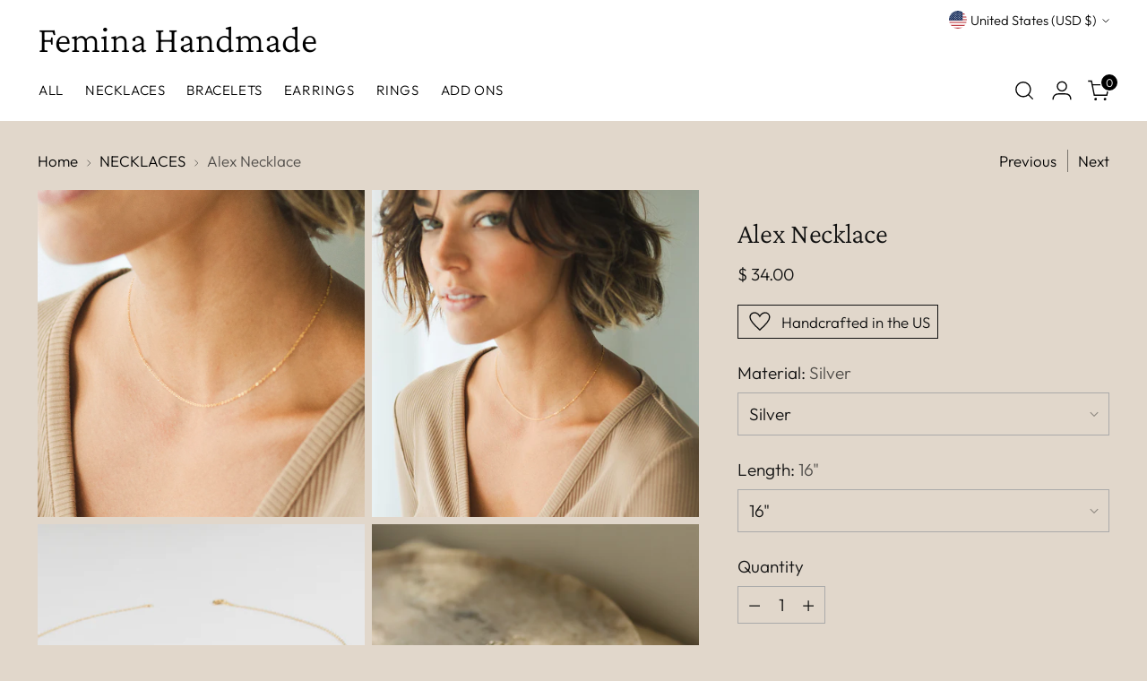

--- FILE ---
content_type: text/javascript; charset=utf-8
request_url: https://www.feminahandmade.com/products/basic-chain.js
body_size: 1144
content:
{"id":1363713294413,"title":"Alex Necklace","handle":"basic-chain","description":"\u003cstyle type=\"text\/css\"\u003e\u003c!--\ntd {border: 1px solid #ccc;}br {mso-data-placement:same-cell;}\n--\u003e\u003c\/style\u003e\n\u003cp style=\"text-align: left;\"\u003e\u003cspan data-sheets-userformat='{\"2\":14336,\"14\":[null,2,0],\"15\":\"Helvetica Neue\",\"16\":13}' data-sheets-value=\"{\u0026quot;1\u0026quot;:2,\u0026quot;2\u0026quot;:\u0026quot;It doesn't get any simpler than this. Perfect for an effortless look with just as much sparkle and shine. Our basic chain can be worn layered or alone.\u0026quot;}\"\u003eIt doesn't get any simpler than this. Perfect for an effortless look with just as much sparkle and shine. Our basic chain can be worn layered or alone.\u003c\/span\u003e\u003c\/p\u003e\n\u003cul\u003e\n\u003cli\u003e\u003cspan\u003eAvailable in Sterling Silver, 14k Gold Filled, and 14k Rose Gold Filled\u003c\/span\u003e\u003c\/li\u003e\n\u003c\/ul\u003e","published_at":"2018-06-16T19:27:10-04:00","created_at":"2018-06-16T19:28:25-04:00","vendor":"Femina Handmade","type":"Necklaces","tags":["Chain","Necklaces","Personalized","simple"],"price":3400,"price_min":3400,"price_max":3400,"available":true,"price_varies":false,"compare_at_price":null,"compare_at_price_min":0,"compare_at_price_max":0,"compare_at_price_varies":false,"variants":[{"id":12374602252365,"title":"Silver \/ 16\"","option1":"Silver","option2":"16\"","option3":null,"sku":"N117","requires_shipping":true,"taxable":true,"featured_image":null,"available":true,"name":"Alex Necklace - Silver \/ 16\"","public_title":"Silver \/ 16\"","options":["Silver","16\""],"price":3400,"weight":28,"compare_at_price":null,"inventory_quantity":100,"inventory_management":"shopify","inventory_policy":"continue","barcode":"","requires_selling_plan":false,"selling_plan_allocations":[]},{"id":39688245313613,"title":"Silver \/ 18\"","option1":"Silver","option2":"18\"","option3":null,"sku":"N118","requires_shipping":true,"taxable":true,"featured_image":null,"available":true,"name":"Alex Necklace - Silver \/ 18\"","public_title":"Silver \/ 18\"","options":["Silver","18\""],"price":3400,"weight":28,"compare_at_price":null,"inventory_quantity":99,"inventory_management":"shopify","inventory_policy":"continue","barcode":"","requires_selling_plan":false,"selling_plan_allocations":[]},{"id":39688245346381,"title":"Silver \/ 20\"","option1":"Silver","option2":"20\"","option3":null,"sku":"N119","requires_shipping":true,"taxable":true,"featured_image":null,"available":true,"name":"Alex Necklace - Silver \/ 20\"","public_title":"Silver \/ 20\"","options":["Silver","20\""],"price":3400,"weight":28,"compare_at_price":null,"inventory_quantity":100,"inventory_management":"shopify","inventory_policy":"continue","barcode":"","requires_selling_plan":false,"selling_plan_allocations":[]},{"id":12374602285133,"title":"Gold \/ 16\"","option1":"Gold","option2":"16\"","option3":null,"sku":"N120","requires_shipping":true,"taxable":true,"featured_image":null,"available":true,"name":"Alex Necklace - Gold \/ 16\"","public_title":"Gold \/ 16\"","options":["Gold","16\""],"price":3400,"weight":28,"compare_at_price":null,"inventory_quantity":89,"inventory_management":"shopify","inventory_policy":"continue","barcode":"","requires_selling_plan":false,"selling_plan_allocations":[]},{"id":39688245379149,"title":"Gold \/ 18\"","option1":"Gold","option2":"18\"","option3":null,"sku":"N121","requires_shipping":true,"taxable":true,"featured_image":null,"available":true,"name":"Alex Necklace - Gold \/ 18\"","public_title":"Gold \/ 18\"","options":["Gold","18\""],"price":3400,"weight":28,"compare_at_price":null,"inventory_quantity":96,"inventory_management":"shopify","inventory_policy":"continue","barcode":"","requires_selling_plan":false,"selling_plan_allocations":[]},{"id":39688245411917,"title":"Gold \/ 20\"","option1":"Gold","option2":"20\"","option3":null,"sku":"N122","requires_shipping":true,"taxable":true,"featured_image":null,"available":true,"name":"Alex Necklace - Gold \/ 20\"","public_title":"Gold \/ 20\"","options":["Gold","20\""],"price":3400,"weight":28,"compare_at_price":null,"inventory_quantity":99,"inventory_management":"shopify","inventory_policy":"continue","barcode":"","requires_selling_plan":false,"selling_plan_allocations":[]},{"id":12374602317901,"title":"Rose \/ 16\"","option1":"Rose","option2":"16\"","option3":null,"sku":"N123","requires_shipping":true,"taxable":true,"featured_image":null,"available":true,"name":"Alex Necklace - Rose \/ 16\"","public_title":"Rose \/ 16\"","options":["Rose","16\""],"price":3400,"weight":28,"compare_at_price":null,"inventory_quantity":100,"inventory_management":"shopify","inventory_policy":"continue","barcode":"","requires_selling_plan":false,"selling_plan_allocations":[]},{"id":39688245444685,"title":"Rose \/ 18\"","option1":"Rose","option2":"18\"","option3":null,"sku":"N124","requires_shipping":true,"taxable":true,"featured_image":null,"available":true,"name":"Alex Necklace - Rose \/ 18\"","public_title":"Rose \/ 18\"","options":["Rose","18\""],"price":3400,"weight":28,"compare_at_price":null,"inventory_quantity":100,"inventory_management":"shopify","inventory_policy":"continue","barcode":"","requires_selling_plan":false,"selling_plan_allocations":[]},{"id":39688245477453,"title":"Rose \/ 20\"","option1":"Rose","option2":"20\"","option3":null,"sku":"N125","requires_shipping":true,"taxable":true,"featured_image":null,"available":true,"name":"Alex Necklace - Rose \/ 20\"","public_title":"Rose \/ 20\"","options":["Rose","20\""],"price":3400,"weight":28,"compare_at_price":null,"inventory_quantity":100,"inventory_management":"shopify","inventory_policy":"continue","barcode":"","requires_selling_plan":false,"selling_plan_allocations":[]}],"images":["\/\/cdn.shopify.com\/s\/files\/1\/1219\/4756\/products\/ALEX10.png?v=1655577501","\/\/cdn.shopify.com\/s\/files\/1\/1219\/4756\/products\/ALEX11.png?v=1656262576","\/\/cdn.shopify.com\/s\/files\/1\/1219\/4756\/products\/simplechain.png?v=1656262576","\/\/cdn.shopify.com\/s\/files\/1\/1219\/4756\/products\/ALEX42.png?v=1655577501","\/\/cdn.shopify.com\/s\/files\/1\/1219\/4756\/products\/ALEX2_3b3dd07f-25ca-4c5f-b90e-91f20d083e6f.png?v=1655577501","\/\/cdn.shopify.com\/s\/files\/1\/1219\/4756\/products\/ALEX12.png?v=1655577501","\/\/cdn.shopify.com\/s\/files\/1\/1219\/4756\/products\/simplechain1.png?v=1655577501","\/\/cdn.shopify.com\/s\/files\/1\/1219\/4756\/products\/ALEX.png?v=1655577498"],"featured_image":"\/\/cdn.shopify.com\/s\/files\/1\/1219\/4756\/products\/ALEX10.png?v=1655577501","options":[{"name":"Material","position":1,"values":["Silver","Gold","Rose"]},{"name":"Length","position":2,"values":["16\"","18\"","20\""]}],"url":"\/products\/basic-chain","media":[{"alt":null,"id":21677595656269,"position":1,"preview_image":{"aspect_ratio":1.0,"height":1320,"width":1320,"src":"https:\/\/cdn.shopify.com\/s\/files\/1\/1219\/4756\/products\/ALEX10.png?v=1655577501"},"aspect_ratio":1.0,"height":1320,"media_type":"image","src":"https:\/\/cdn.shopify.com\/s\/files\/1\/1219\/4756\/products\/ALEX10.png?v=1655577501","width":1320},{"alt":null,"id":21677595820109,"position":2,"preview_image":{"aspect_ratio":1.0,"height":1320,"width":1320,"src":"https:\/\/cdn.shopify.com\/s\/files\/1\/1219\/4756\/products\/ALEX11.png?v=1656262576"},"aspect_ratio":1.0,"height":1320,"media_type":"image","src":"https:\/\/cdn.shopify.com\/s\/files\/1\/1219\/4756\/products\/ALEX11.png?v=1656262576","width":1320},{"alt":null,"id":21676181946445,"position":3,"preview_image":{"aspect_ratio":1.0,"height":2100,"width":2100,"src":"https:\/\/cdn.shopify.com\/s\/files\/1\/1219\/4756\/products\/simplechain.png?v=1656262576"},"aspect_ratio":1.0,"height":2100,"media_type":"image","src":"https:\/\/cdn.shopify.com\/s\/files\/1\/1219\/4756\/products\/simplechain.png?v=1656262576","width":2100},{"alt":null,"id":21676181913677,"position":4,"preview_image":{"aspect_ratio":1.0,"height":2100,"width":2100,"src":"https:\/\/cdn.shopify.com\/s\/files\/1\/1219\/4756\/products\/ALEX42.png?v=1655577501"},"aspect_ratio":1.0,"height":2100,"media_type":"image","src":"https:\/\/cdn.shopify.com\/s\/files\/1\/1219\/4756\/products\/ALEX42.png?v=1655577501","width":2100},{"alt":null,"id":21676181880909,"position":5,"preview_image":{"aspect_ratio":1.0,"height":2100,"width":2100,"src":"https:\/\/cdn.shopify.com\/s\/files\/1\/1219\/4756\/products\/ALEX2_3b3dd07f-25ca-4c5f-b90e-91f20d083e6f.png?v=1655577501"},"aspect_ratio":1.0,"height":2100,"media_type":"image","src":"https:\/\/cdn.shopify.com\/s\/files\/1\/1219\/4756\/products\/ALEX2_3b3dd07f-25ca-4c5f-b90e-91f20d083e6f.png?v=1655577501","width":2100},{"alt":null,"id":21677595852877,"position":6,"preview_image":{"aspect_ratio":1.0,"height":1320,"width":1320,"src":"https:\/\/cdn.shopify.com\/s\/files\/1\/1219\/4756\/products\/ALEX12.png?v=1655577501"},"aspect_ratio":1.0,"height":1320,"media_type":"image","src":"https:\/\/cdn.shopify.com\/s\/files\/1\/1219\/4756\/products\/ALEX12.png?v=1655577501","width":1320},{"alt":null,"id":21676181979213,"position":7,"preview_image":{"aspect_ratio":1.0,"height":2100,"width":2100,"src":"https:\/\/cdn.shopify.com\/s\/files\/1\/1219\/4756\/products\/simplechain1.png?v=1655577501"},"aspect_ratio":1.0,"height":2100,"media_type":"image","src":"https:\/\/cdn.shopify.com\/s\/files\/1\/1219\/4756\/products\/simplechain1.png?v=1655577501","width":2100},{"alt":null,"id":21676181815373,"position":8,"preview_image":{"aspect_ratio":1.0,"height":2100,"width":2100,"src":"https:\/\/cdn.shopify.com\/s\/files\/1\/1219\/4756\/products\/ALEX.png?v=1655577498"},"aspect_ratio":1.0,"height":2100,"media_type":"image","src":"https:\/\/cdn.shopify.com\/s\/files\/1\/1219\/4756\/products\/ALEX.png?v=1655577498","width":2100}],"requires_selling_plan":false,"selling_plan_groups":[]}